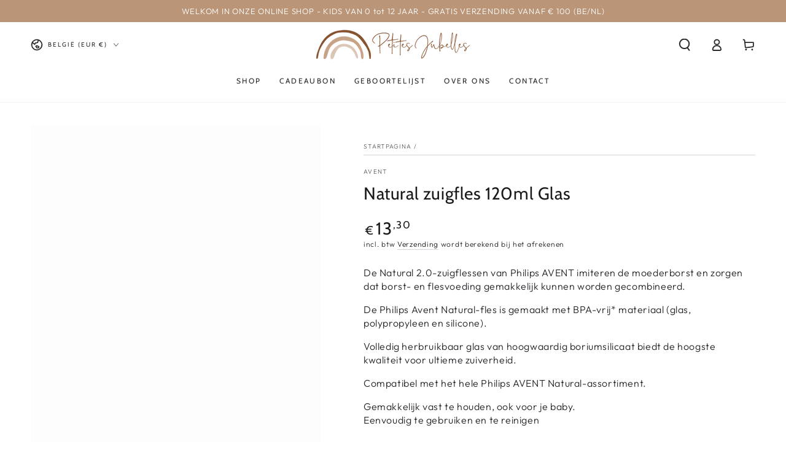

--- FILE ---
content_type: application/javascript
request_url: https://wishlist.geboortelijst.be/wishlist/wishlist-petitesjubelles.js
body_size: 3344
content:
/*####################################################################
                   WEBSHOP MODULE JAVASCRIPT BY                                  
    __                                                               
   /  | |/_    __                                                   
  /___|__     / _  _  |_   _   _  ._ _|_  _  | o o  _ _|_   |_   _ 
  \      /    \__|(/_ |_) (_) (_) |   |_ (/_ | | | _>  |_ o |_) (/_ 
   \____/                                       _|                  
       

                COPYRIGHT 2025 - GEBOORTELIJST.BE BV
#####################################################################*/

var gblwsa = "petitesjubellesSY";
var gblcookie = getCook("gbl_SID");

if (gblcookie === "") {
  var gblcookiestring = "PTJB" + makeid(24);
  // Consider adding ;SameSite=Lax;Secure when served over HTTPS
  document.cookie = "gbl_SID=" + gblcookiestring + ";path=/";
} else {
  var gblcookiestring = gblcookie;
}

var lang_lang, lang_gblfav, lang_bwrgbl;
if (window.location.href.indexOf("/fr/") === -1) {
  lang_lang = "nl";
  lang_gblfav = "Geboortelijst favorieten";
  lang_bwrgbl = "Bewaar voor geboortelijst";
} else {
  lang_lang = "fr";
  lang_gblfav = "Favoris liste de naissance";
  lang_bwrgbl = "Sauvegarder pour liste de naissance";
}

// ---- utilities ----
function loadExternalScript(src) {
  return new Promise(function (resolve, reject) {
    const s = document.createElement("script");
    s.src = src;
    s.type = "text/javascript";
    s.async = true;
    s.onload = resolve;
    s.onerror = reject;
    document.head.appendChild(s);
  });
}

function insertAfter(referenceNode, newNode) {
  if (!referenceNode || !referenceNode.parentNode) return;
  referenceNode.parentNode.insertBefore(newNode, referenceNode.nextSibling);
}

// Load Fancybox JS & CSS early
const fancyboxCSS = document.createElement("link");
fancyboxCSS.rel = "stylesheet";
fancyboxCSS.href = "https://cdn.jsdelivr.net/npm/@fancyapps/ui@5.0/dist/fancybox/fancybox.css";
document.head.appendChild(fancyboxCSS);

const wishlistCSS = document.createElement("link");
wishlistCSS.rel = "stylesheet";
wishlistCSS.href = "https://wishlist.geboortelijst.be/wishlist/wishlist.css";
document.head.appendChild(wishlistCSS);

// Ensure DOM ready + Fancybox loaded before we do things that depend on them
Promise.all([
  loadExternalScript("https://cdn.jsdelivr.net/npm/@fancyapps/ui@5.0/dist/fancybox/fancybox.umd.js"),
  new Promise(function (r) {
    if (document.readyState === "complete" || document.readyState === "interactive") return r();
    document.addEventListener("DOMContentLoaded", r, { once: true });
  }),
]).then(function () {
  // Safe to run now
  injectFancyboxStyle();
  showbutton();

  // Handle URL params (previously in the script onload IIFE that never fired)
  var opengblfromurl = GetURLParameter("opengbl");
  var wprfromurl = GetURLParameter("wpr");
  if (opengblfromurl === "true") {
    if (wprfromurl) addtogblwishlist(wprfromurl);
    else addtogblwishlist("open");
  }
}).catch(function (e) {
  // Optional: log or silently ignore
  // console.error("Init error:", e);
});

function showbutton() {
  var cmspage = document.querySelector(".template-product");
  if (cmspage) {
    var productform = document.querySelector(".product-form");
    if (productform) {
      var buttonel = document.createElement("div");
      buttonel.style.marginTop = "25px";
      buttonel.innerHTML =
        "<div id='gbl-wishlist-button'><a href=\"javascript:addtogblwishlist()\" style=\"color:#333;text-decoration:none;\" title=\"Lijst favoriet\">&hearts; " +
        lang_bwrgbl +
        "</a></div>";
      if (!document.querySelector("#gbl-wishlist-button")) {
        insertAfter(productform, buttonel);
      }
    }
  }

  var footer = document.querySelectorAll(".footer-block__details-content");
  if (footer.length > 0) {
    var footerlink = footer[0].querySelector('a[href$="/pages/geboortelijst"]');
    if (footerlink) {
      footerlink.insertAdjacentHTML(
        "afterend",
        '<li><a href="javascript:addtogblwishlist(\'open\')" class="link list-menu__item list-menu__item--link">' +
          lang_gblfav +
          "</a></li>"
      );
    }
  }

  if (document.querySelector(".template-customers-account")) {
    var accountLink = document.querySelector('a[href$="/account/addresses"]');
    if (accountLink) {
      var parentP = accountLink.closest("p");
      if (parentP) {
        parentP.insertAdjacentHTML(
          "afterend",
          '<p><a href="javascript:addtogblwishlist(\'open\')">' + lang_gblfav + "</a></p>"
        );
      }
    }
  }

  // If the site ever appends query params to this URL, ^= is safer than $=
  document
    .querySelectorAll('a[href="https://petitesjubelles.geboortelijst.be/open_wishlist"]')
    .forEach(function (el) {
      el.setAttribute("href", "javascript:addtogblwishlist('open')");
    });
}

// open modal
function addtogblwishlist(variantid) {
  var url;

  if (variantid === "open") {
    url =
      "https://wishlist.geboortelijst.be/wishlistapi.php?wsa=" +
      gblwsa +
      "&SID=" +
      gblcookiestring +
      "&lang=" +
      lang_lang +
      "&url=" +
      encodeURI(window.location.href);
  } else {
    var productref = "";
    var productname = "";
    var productprice = 0;
    var productimg = "";
    var productdesc = "";
    var producturl = "";

    // get variant id from input or select or URL
    var inputId = document.querySelector('input[name="id"]');
    if (inputId && inputId.value) {
      productref = inputId.value;
    } else {
      productref = GetURLParameter("variant") || "";
      if (!productref) {
        var selectId = document.querySelector('select[name="id"]');
        if (selectId && selectId.value) {
          productref = selectId.value;
        }
      }
    }

    // resolve variant details if Shopify meta is present
    if (productref && typeof meta !== "undefined" && meta && meta.product && Array.isArray(meta.product.variants)) {
      var variants = meta.product.variants;
      variants.forEach(function (variant) {
        if (variant && variant.id == productref) {
          // id compare with loose equality to tolerate string/number
          productref = variant.sku || String(variant.id);
          productname = (variant.title || variant.name || "");
          // Shopify prices often in cents
          var cents = (variant.price != null ? variant.price : variant.price_cents);
          if (typeof cents === "number") productprice = cents / 100;
        }
      });
    }

    // fallbacks via OG tags
    var ogTitle = document.querySelector("meta[property='og:title']");
    if (!productname && ogTitle) productname = ogTitle.getAttribute("content") || "";

    var ogUrl = document.querySelector("meta[property='og:url']");
    if (ogUrl) producturl = ogUrl.getAttribute("content") || window.location.href;
    else producturl = window.location.href;

    var ogImg = document.querySelector("meta[property='og:image:secure_url'], meta[property='og:image']");
    if (ogImg) productimg = ogImg.getAttribute("content") || "";

    var ogDesc = document.querySelector("meta[property='og:description']");
    if (ogDesc) productdesc = ogDesc.getAttribute("content") || "";
    if (productdesc && productdesc.length > 200) {
      productdesc = productdesc.substring(0, 200).split(" ").slice(0, -1).join(" ") + "...";
    }

    var product_data = {
      ref: productref,
      name: productname,
      price: productprice,
      image: productimg,
      url: producturl,
      description: productdesc,
    };

    //console.log(product_data);

    var strJSON = encodeURIComponent(JSON.stringify(product_data));
    url =
      "https://wishlist.geboortelijst.be/wishlistapi.php?fl=1&wsa=" +
      gblwsa +
      "&prd=" +
      strJSON +
      "&SID=" +
      gblcookiestring +
      "&url=" +
      encodeURI(window.location.href);
  }

  if (url && window.Fancybox && typeof window.Fancybox.show === "function") {
    window.Fancybox.show([
      {
        src: url,
        type: "iframe",
        preload: false,
        caption: "Lijst favorieten",
      },
    ]);
  }
}

function GetURLParameter(sParam) {
  var sPageURL = window.location.search.substring(1);
  if (!sPageURL) return "";
  var sURLVariables = sPageURL.split("&");
  for (var i = 0; i < sURLVariables.length; i++) {
    var sParameter = sURLVariables[i].split("=");
    if (sParameter[0] === sParam) {
      return decodeURIComponent(sParameter.slice(1).join("=") || "");
    }
  }
  return "";
}

function getCook(cookiename) {
  var cookiestring = RegExp(cookiename + "=[^;]+").exec(document.cookie);
  return decodeURIComponent(!!cookiestring ? cookiestring.toString().replace(/^[^=]+./, "") : "");
}

function makeid(length) {
  var result = "";
  var characters = "ABCDEFGHIJKLMNOPQRSTUVWXYZabcdefghijklmnopqrstuvwxyz0123456789";
  for (var i = 0; i < length; i++) {
    result += characters.charAt(Math.floor(Math.random() * characters.length));
  }
  return result;
}

// ---- Custom Fancybox style override ----
function injectFancyboxStyle() {
  if (document.getElementById("gbl-fancybox-style")) return; // prevent double insert

  const style = document.createElement('style');
  style.id = "gbl-fancybox-style";
  style.textContent = `
    .fancybox__backdrop {
      background: rgba(24, 24, 27, 0.6) !important;
    }
    .fancybox-slide--iframe .fancybox-content {
      box-shadow: 0 4px 8px 0 rgba(0,0,0,.2), 
                  0 6px 20px 0 rgba(0,0,0,.19);
    }
  `;
  document.head.appendChild(style);
}

